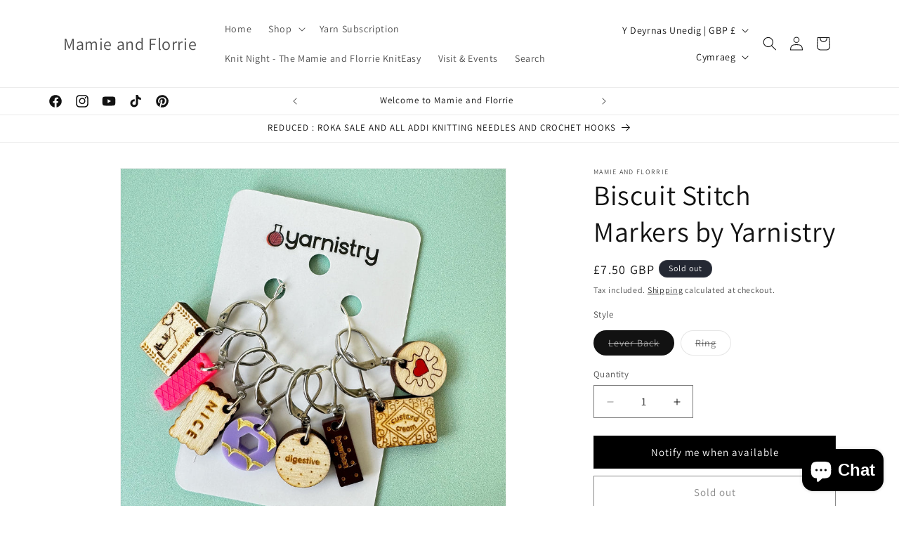

--- FILE ---
content_type: text/javascript; charset=utf-8
request_url: https://mamieandflorrie.co.uk/cy/products/biscuit-stitch-markers-by-yarnistry.js
body_size: 1059
content:
{"id":8965597364553,"title":"Biscuit Stitch Markers by Yarnistry","handle":"biscuit-stitch-markers-by-yarnistry","description":"\u003cp\u003eBiscuit stitch markers - Set of 8 \u003c\/p\u003e\n\u003cp\u003eWhich is your favourite? Bourbon, custard cream or the jammy dodger?  There's 8 to choose from!  \u003cbr\u003eAvailable in lever back clasp and ring attachment.\u003c\/p\u003e\n\u003cdiv data-offset-key=\"c3eto-0-0\" data-editor=\"tj2p\" data-block=\"true\" class=\"\"\u003e\n\u003cdiv data-offset-key=\"c3eto-0-0\"\u003e\u003c\/div\u003e\n\u003c\/div\u003e\n\u003cp\u003ePlease note; these are not a toy and must be kept away from small children.\u003c\/p\u003e","published_at":"2024-03-28T18:22:14+00:00","created_at":"2024-03-28T14:47:45+00:00","vendor":"Mamie and Florrie","type":"Notions","tags":["crochet","crochet kit","gift","knitting kit","sewing tin","stitch marker"],"price":750,"price_min":750,"price_max":750,"available":false,"price_varies":false,"compare_at_price":null,"compare_at_price_min":0,"compare_at_price_max":0,"compare_at_price_varies":false,"variants":[{"id":49736290107721,"title":"Lever Back","option1":"Lever Back","option2":null,"option3":null,"sku":"1189","requires_shipping":true,"taxable":true,"featured_image":{"id":53842142658889,"product_id":8965597364553,"position":2,"created_at":"2024-03-29T13:19:07+00:00","updated_at":"2024-03-29T13:19:10+00:00","alt":null,"width":3024,"height":3024,"src":"https:\/\/cdn.shopify.com\/s\/files\/1\/0788\/6811\/9881\/files\/444E1842-0C34-49C1-8921-700BE9A0303C.jpg?v=1711718350","variant_ids":[49736290107721]},"available":false,"name":"Biscuit Stitch Markers by Yarnistry - Lever Back","public_title":"Lever Back","options":["Lever Back"],"price":750,"weight":0,"compare_at_price":null,"inventory_management":"shopify","barcode":null,"featured_media":{"alt":null,"id":46495909511497,"position":2,"preview_image":{"aspect_ratio":1.0,"height":3024,"width":3024,"src":"https:\/\/cdn.shopify.com\/s\/files\/1\/0788\/6811\/9881\/files\/444E1842-0C34-49C1-8921-700BE9A0303C.jpg?v=1711718350"}},"requires_selling_plan":false,"selling_plan_allocations":[]},{"id":49736290140489,"title":"Ring","option1":"Ring","option2":null,"option3":null,"sku":"1203","requires_shipping":true,"taxable":true,"featured_image":{"id":53842143412553,"product_id":8965597364553,"position":1,"created_at":"2024-03-29T13:19:07+00:00","updated_at":"2024-03-29T13:19:11+00:00","alt":null,"width":3024,"height":3024,"src":"https:\/\/cdn.shopify.com\/s\/files\/1\/0788\/6811\/9881\/files\/6C26EC54-0EE9-45F7-8D80-EEC99E3C8219.jpg?v=1711718351","variant_ids":[49736290140489]},"available":false,"name":"Biscuit Stitch Markers by Yarnistry - Ring","public_title":"Ring","options":["Ring"],"price":750,"weight":0,"compare_at_price":null,"inventory_management":"shopify","barcode":null,"featured_media":{"alt":null,"id":46495909478729,"position":1,"preview_image":{"aspect_ratio":1.0,"height":3024,"width":3024,"src":"https:\/\/cdn.shopify.com\/s\/files\/1\/0788\/6811\/9881\/files\/6C26EC54-0EE9-45F7-8D80-EEC99E3C8219.jpg?v=1711718351"}},"requires_selling_plan":false,"selling_plan_allocations":[]}],"images":["\/\/cdn.shopify.com\/s\/files\/1\/0788\/6811\/9881\/files\/6C26EC54-0EE9-45F7-8D80-EEC99E3C8219.jpg?v=1711718351","\/\/cdn.shopify.com\/s\/files\/1\/0788\/6811\/9881\/files\/444E1842-0C34-49C1-8921-700BE9A0303C.jpg?v=1711718350"],"featured_image":"\/\/cdn.shopify.com\/s\/files\/1\/0788\/6811\/9881\/files\/6C26EC54-0EE9-45F7-8D80-EEC99E3C8219.jpg?v=1711718351","options":[{"name":"Style","position":1,"values":["Lever Back","Ring"]}],"url":"\/cy\/products\/biscuit-stitch-markers-by-yarnistry","media":[{"alt":null,"id":46495909478729,"position":1,"preview_image":{"aspect_ratio":1.0,"height":3024,"width":3024,"src":"https:\/\/cdn.shopify.com\/s\/files\/1\/0788\/6811\/9881\/files\/6C26EC54-0EE9-45F7-8D80-EEC99E3C8219.jpg?v=1711718351"},"aspect_ratio":1.0,"height":3024,"media_type":"image","src":"https:\/\/cdn.shopify.com\/s\/files\/1\/0788\/6811\/9881\/files\/6C26EC54-0EE9-45F7-8D80-EEC99E3C8219.jpg?v=1711718351","width":3024},{"alt":null,"id":46495909511497,"position":2,"preview_image":{"aspect_ratio":1.0,"height":3024,"width":3024,"src":"https:\/\/cdn.shopify.com\/s\/files\/1\/0788\/6811\/9881\/files\/444E1842-0C34-49C1-8921-700BE9A0303C.jpg?v=1711718350"},"aspect_ratio":1.0,"height":3024,"media_type":"image","src":"https:\/\/cdn.shopify.com\/s\/files\/1\/0788\/6811\/9881\/files\/444E1842-0C34-49C1-8921-700BE9A0303C.jpg?v=1711718350","width":3024}],"requires_selling_plan":false,"selling_plan_groups":[]}

--- FILE ---
content_type: application/x-javascript
request_url: https://app.sealsubscriptions.com/shopify/public/status/shop/fcd560-3.myshopify.com.js?1768881468
body_size: -295
content:
var sealsubscriptions_settings_updated='1768506916';